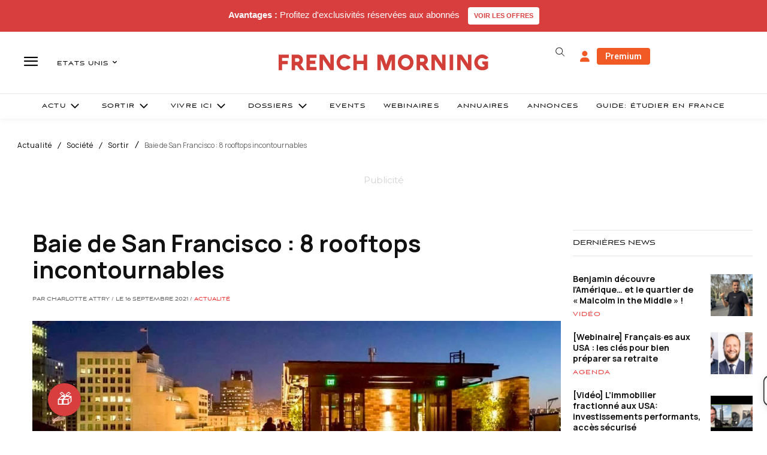

--- FILE ---
content_type: text/html; charset=utf-8
request_url: https://www.google.com/recaptcha/api2/aframe
body_size: -87
content:
<!DOCTYPE HTML><html><head><meta http-equiv="content-type" content="text/html; charset=UTF-8"></head><body><script nonce="j0I8SnmdQyM0l1lHrVIIDg">/** Anti-fraud and anti-abuse applications only. See google.com/recaptcha */ try{var clients={'sodar':'https://pagead2.googlesyndication.com/pagead/sodar?'};window.addEventListener("message",function(a){try{if(a.source===window.parent){var b=JSON.parse(a.data);var c=clients[b['id']];if(c){var d=document.createElement('img');d.src=c+b['params']+'&rc='+(localStorage.getItem("rc::a")?sessionStorage.getItem("rc::b"):"");window.document.body.appendChild(d);sessionStorage.setItem("rc::e",parseInt(sessionStorage.getItem("rc::e")||0)+1);localStorage.setItem("rc::h",'1769899693163');}}}catch(b){}});window.parent.postMessage("_grecaptcha_ready", "*");}catch(b){}</script></body></html>

--- FILE ---
content_type: text/plain; charset=UTF-8
request_url: https://maya-main-api-node.mayatravel.ai/socket.io/?EIO=4&transport=polling&t=PmMFWUs
body_size: 12
content:
0{"sid":"KitgCk-GlPNX7veZCUYr","upgrades":["websocket"],"pingInterval":25000,"pingTimeout":60000,"maxPayload":1000000}

--- FILE ---
content_type: text/plain; charset=UTF-8
request_url: https://maya-main-api-node.mayatravel.ai/socket.io/?EIO=4&transport=polling&t=PmMFWsI&sid=KitgCk-GlPNX7veZCUYr
body_size: -34
content:
42["user_joined_room",{"roomId":"f8b2904a-fa9b-42fa-ba2d-ffc16318aacc"}]

--- FILE ---
content_type: text/plain; charset=UTF-8
request_url: https://maya-main-api-node.mayatravel.ai/socket.io/?EIO=4&transport=polling&t=PmMFWjC&sid=KitgCk-GlPNX7veZCUYr
body_size: -74
content:
40{"sid":"JqCU4WroPQQAVyaoCUYt"}